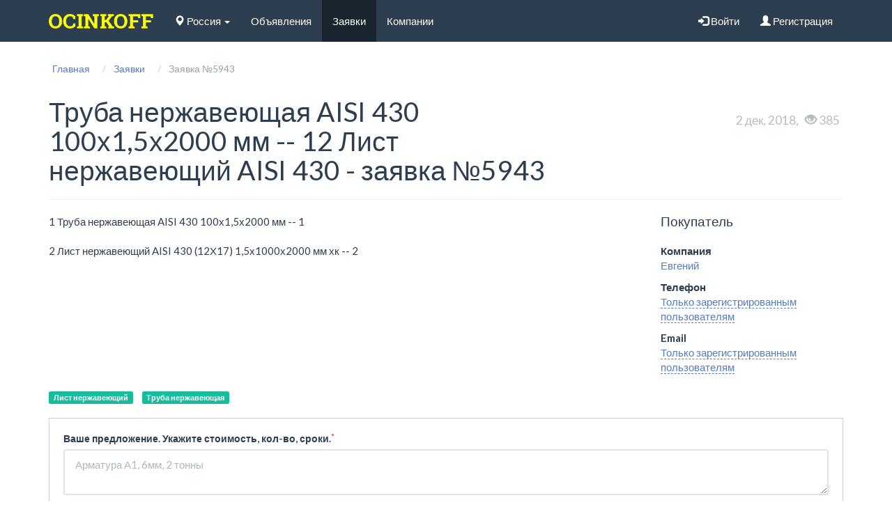

--- FILE ---
content_type: text/html; charset=UTF-8
request_url: https://ocinkoff.ru/orders/5943-truba-nerzhaveuschaya-aisi-430-100kh15kh2000-mm-12-list-nerz.html
body_size: 8173
content:
<!DOCTYPE html>
<html lang="ru">
<head>
    <title>Куплю Труба нержавеющая AISI 430 100х1,5х2000 мм -- 12 Лист нержавеющий AISI 430 в России — заявка №5943 на Ocinkoff</title>
    <base href="https://ocinkoff.ru/"/>
    <meta name="description" content="Тендер №5943 — Труба нержавеющая AISI 430 100х1,5х2000 мм -- 12 Лист нержавеющий AISI 430, Евгений (Россия) — Ocinkoff!"/>
        <meta http-equiv="Content-Type" content="text/html; charset=utf-8"/>
    <meta http-equiv="Content-Language" content="ru"/>
    <link rel="icon" href="/favicon.ico" type="image/x-icon" />
    <link rel="shortcut icon" href="/favicon.ico" type="image/x-icon" />
    <meta name="theme-color" content="#ffffff">

    <meta name="yandex-verification" content="5c25eea614e9d487" />
    <meta name="yandex-verification" content="96a363ec2349b03d" />
    <meta name="yandex-verification" content="4ba167c850357239" />
    <meta name="yandex-verification" content="a9b4e96d1870e27a" />
    <meta name="yandex-verification" content="29011fc079ebd8e8" />
    <meta name="google-site-verification" content="yrjCU3DeP4LeeP_0pamnFuCN0u58xFu5e1rlQ50TNps" />

    <meta name="viewport" content="width=device-width, initial-scale=1">


                

        <script type="text/javascript" src="//ocinkoff.ru/assets/cache/css_js/lib/0dc330af6fa5fa44fcd7d3e00ecdf004.js?7454720737"></script><script type="text/javascript" src="//ocinkoff.ru/assets/cache/css_js/lib/2b8d3e13ac552ab9d0fef01e999b1fac.js?5905083252"></script>
<link async type="text/css" media="screen" rel="stylesheet" href="//ocinkoff.ru/assets/cache/css_js/lib/3b4d5285d5c8c8650a2c2f8d403b19ef.css?3021040566"/><link async type="text/css" media="screen" rel="stylesheet" href="//ocinkoff.ru/assets/cache/css_js/client/f81a16198ab2b142c1de246c0ced2caa.css?2964128816"/>    
        <script type="text/javascript">
            (function (d, w, c) {
                (w[c] = w[c] || []).push(function() {
                    try {
                        w.yaCounter26567001 = new Ya.Metrika({id:26567001,
                            webvisor:true,
                            clickmap:true,
                            trackLinks:true,
                            accurateTrackBounce:true});
                    } catch(e) { }
                });

                var n = d.getElementsByTagName("script")[0],
                    s = d.createElement("script"),
                    f = function () { n.parentNode.insertBefore(s, n); };
                s.type = "text/javascript";
                s.async = true;
                s.src = (d.location.protocol == "https:" ? "https:" : "http:") + "//mc.yandex.ru/metrika/watch.js";

                if (w.opera == "[object Opera]") {
                    d.addEventListener("DOMContentLoaded", f, false);
                } else { f(); }
            })(document, window, "yandex_metrika_callbacks");
        </script>
        <noscript><div><img src="//mc.yandex.ru/watch/26567001" style="position:absolute; left:-9999px;" alt="" /></div></noscript>

        <!-- /Yandex.Metrika counter -->



        <!-- HTML5 shim and Respond.js IE8 support of HTML5 elements and media queries -->
    <!--[if lt IE 9]>
    <script src="https://oss.maxcdn.com/html5shiv/3.7.2/html5shiv.min.js"></script>
    <script src="https://oss.maxcdn.com/respond/1.4.2/respond.min.js"></script>
    <![endif]-->
</head>
<body>
<header>
        <nav class="navbar navbar-default" id="header-menu">
        <div class="container">
            <div class="navbar-header">
                <button type="button" class="navbar-toggle collapsed" data-toggle="collapse"
                        data-target="#layout-header-navbar" aria-expanded="false">
                    <span class="sr-only">Навигация</span>
                    <span class="icon-bar"></span>
                    <span class="icon-bar"></span>
                    <span class="icon-bar"></span>
                </button>
                                    <a class="navbar-brand" role="logo" href="/"><img src="//ocinkoff.ru/static/images/ocinkoff_logo.png"  width="150" alt="Ocinkoff — сайт объявлений о металлопрокате, оборудовании и услугах"></a>
                            </div>


            <div class="collapse navbar-collapse" id="layout-header-navbar">
                <ul class="nav navbar-nav">
                    <li class="dropdown">
                        <span class="layout-fake-url" data-toggle="ajax-modal" remote="/request/get_cities"><i class="glyphicon glyphicon-map-marker"></i> Россия <span class="caret"></span></span>
                    </li>
                </ul>
                <ul class="nav navbar-nav">
                                            <li><a href="/catalog">Объявления</a></li>
                                                                <li class="active">
                            <a href="/orders">Заявки</a>
                        </li>
                                                                <li>
                            <a href="/companies">Компании</a>
                        </li>
                    
                </ul>
                <ul class="nav navbar-nav navbar-right">
                                            <li>
                            <span class="layout-fake-url" data-toggle="ajax_modal" remote="/login?url=orders/5943-truba-nerzhaveuschaya-aisi-430-100kh15kh2000-mm-12-list-nerz.html">
                                <i class="glyphicon glyphicon-log-in" aria-hidden="true"></i> Войти
                            </span>
                        </li>
                        <li>
                            <span class="fake_url" src="/registration">
                                <i class="glyphicon glyphicon-user" aria-hidden="true"></i> Регистрация
                            </span>
                        </li>
                                    </ul>
            </div>
        </div>
    </nav>
</header>

    <main class="container">
        <article class="row">
            <div id="main-path" class="col-md-12">
<ol class="breadcrumb" xmlns:v="http://rdf.data-vocabulary.org/#">
		<li itemscope itemtype="http://data-vocabulary.org/Breadcrumb">
		<a href="https://ocinkoff.ru/" itemprop="url"><span itemprop="title">Главная</span></a>
	</li>
		 
		<li itemscope itemtype="http://data-vocabulary.org/Breadcrumb">
		<a href="https://ocinkoff.ru/orders" itemprop="url"><span itemprop="title">Заявки</span></a>
	</li>
		 
		<li class="active">
		<span>Заявка №5943</span>
	</li>
		 
</ol>
	</div>

                        <div class="col-md-8">
    <h1 style="margin-bottom:0">
        Труба нержавеющая AISI 430 100х1,5х2000 мм -- 12 Лист нержавеющий AISI 430 -  заявка №5943            </h1>
</div>
<div class="col-md-4">
    <ul class="list-unstyled list-inline" style="margin:39px 0 0 0;">
        <!--        <li><small><i class="glyphicon glyphicon-print"></i> <span class="layout-fake-url">Распечатать</span></small></li>-->
        <li class="pull-right" style="font-size:20px;"><small class="text-muted"> 2 дек, 2018, &nbsp;&nbsp;<i class="glyphicon glyphicon-eye-open"></i> 385</small></li>
    </ul>
</div>
<div class="col-md-12">
    <hr/>
            </div>
<section class="col-md-9">
    <p>
        1 Труба нержавеющая AISI 430 100х1,5х2000 мм -- 1<br>
<br>
2 Лист нержавеющий AISI 430 (12Х17) 1,5х1000х2000 мм хк -- 2    </p>
</section>
<section class="col-md-3" id="orders_customer">
    <b class="h4">Покупатель</b>
    <dl>
        <dt>Компания</dt>
        <dd><a href="https://moskva.ocinkoff.ru/companies/8892-admin" title = "Перейти к просмотру карточки пользователя Евгений" >Евгений</a></dd>
        <dt>Телефон</dt>
                <dd>
                            <span class="layout-fake-url layout-pseudo_link" data-toggle="ajax_modal" remote="/login?url=https://ocinkoff.ru/orders/5943-truba-nerzhaveuschaya-aisi-430-100kh15kh2000-mm-12-list-nerz.html">Только зарегистрированным пользователям</span>
                    </dd>

                                <dt>Email</dt>
            <dd>
                                    <span class="layout-fake-url layout-pseudo_link" data-toggle="ajax_modal" remote="/login?url=https://ocinkoff.ru/orders/5943-truba-nerzhaveuschaya-aisi-430-100kh15kh2000-mm-12-list-nerz.html">Только зарегистрированным пользователям</span>
                            </dd>
                    </dl>
</section>
<div class="col-md-12">
            <ul class="list-unstyled list-inline">
                            <li><a href="https://ocinkoff.ru/orders/list-nerzhaveuschiy-11" class="label label-success" style="color:white">Лист нержавеющий</a></li>
                            <li><a href="https://ocinkoff.ru/orders/truba-nerzhaveuschaya-763" class="label label-success" style="color:white">Труба нержавеющая</a></li>
                    </ul>
    
    <section class="layout-wrapper bordered" style="margin-top:20px;">

            	<form action="https://ocinkoff.ru/orders/offer/5943" id="answer" class="form" method="post" enctype="multipart/form-data" accept-charset="utf-8">
	                                    <div class="form-group">
                                            <label for="comment">Ваше предложение. Укажите стоимость, кол-во, сроки.<sup class="text-danger">*</sup></label>                                                                                        <textarea name="comment" cols="40" rows="2" id="comment" placeholder="Арматура А1, 6мм, 2 тонны" data-min-rows="2" required="required" type="text" class="form-control autoExpand" ></textarea>
                                                        </div>
                                                                    	        	        	        	        	            <button name="submitButton" type="submit" class="btn btn-primary" ><i class="glyphicon glyphicon-send"></i>&nbsp;&nbsp;Выставить предложение</button>
    	</form>    <script type="text/javascript">
        $(function() {
                                                    $(document)
                    .one('focus.textarea', '.autoExpand', function(){
                        var savedValue = this.value;
                        this.value = '';
                        this.baseScrollHeight = this.scrollHeight;
                        this.value = savedValue;
                    })
                    .on('input.textarea', '.autoExpand', function(){
                        var minRows = this.getAttribute('data-min-rows')|0,
                            rows;
                        this.rows = minRows;
                        rows = Math.ceil((this.scrollHeight - this.baseScrollHeight) / 16);
                        this.rows = minRows + rows;
                    });
                                                                            $('#answer').formValidation({
                    framework: 'bootstrap',
                    addOns: {
                        i18n: {}
                    },
                    icon: {
                        valid: 'glyphicon glyphicon-ok',
                        invalid: 'glyphicon glyphicon-remove',
                        validating: 'glyphicon glyphicon-refresh'
                    },
                    locale: 'ru_RU'
                }).on('success.form.fv', function(e) {
                                            e.preventDefault();
                        var $form = $(e.target);
                        var options = {"inline":false,"modal":false};
                                                options.onsuccess = function(jd){if(jd.result == 1){$("#order_answers").prepend($(jd.html).hide().fadeIn('slow'));$("#answer textarea").val("");}};
                                                                        PH.modalSubmit(this, options);
                                    });
                    });
    </script>
        <div class="h5">Предложение придет владельцу заявки на почту</div>
        <h2>Предложения</h2>
        <div id="order_answers">
                    </div>
    </section>

    
            <section class="orders-list">
            <h2>Похожие заявки</h2>
                            <div class="panel panel-default layout-object layout-order" id="69704cb679330_6762">
    <div class="panel-body">
        <a href="https://ocinkoff.ru/orders/6762-truba-nerzhaveuschaya-f325kh6-12-2-metra.html" class="media-heading h4">Труба нержавеющая Ф325х6-12 -- 2 метра</a>
                <small class="comment">1 Труба нержавеющая Ф325х6-12 -- 2 метраТребуется труба жаропрочная Ф325 стенка от 6 до 12мм подойдет, чтоб держала температуру не менее 1500 градус цельсия. купим 1,5-м метра. Предлагайте. Обычная 12х18н10т...</small>
        <ul class="list-inline info">
            <li><i class="glyphicon glyphicon-map-marker"></i> Курган</li>
            <li><a href="https://moskva.ocinkoff.ru/companies/8892-admin" title = "Перейти к просмотру карточки пользователя Павел" >Павел</a></li>
            <li>
                            </li>
            <li>
                                    <span class="views" data-toggle="tooltip" data-placement="top" title="Количество просмотров"><i class="glyphicon glyphicon-eye-open"></i>&nbsp;2523</span>
                            </li>
            <li class="date text-muted"> 2 дек 2018</li>
        </ul>
        <div class="controls">
            <ul class="list-inline">
                <li><i class="glyphicon glyphicon-ok-sign" data-toggle="tooltip" data-placement="top" title="Проверена"></i></li>
                <li>№6762</li>
                            </ul>
        </div>
    </div>
</div>                            <div class="panel panel-default layout-object layout-order highlight" id="69704cb67935f_6743">
    <div class="panel-body">
        <a href="https://ocinkoff.ru/orders/6743-list-ocinkovanniy2-list-nerzhaveuschiy3-shtrips4-rulon5-prof.html" class="media-heading h4">Лист оцинкованный2 Лист нержавеющий3 Штрипс4 Рулон5 Профнастил...</a>
                <small class="comment">1 Лист оцинкованный2 Лист нержавеющий3 Штрипс4 Рулон5 Профнастил оцинкованный6 Профнастил7 Лента нержавеющая8 Лента9 Лист холоднокатаный (х/к)10 Лист горячекатаный (г/к)Куплю некондицию, неликвид, брак,...</small>
        <ul class="list-inline info">
            <li><i class="glyphicon glyphicon-map-marker"></i> Псков</li>
            <li><a href="https://moskva.ocinkoff.ru/companies/8892-admin" title = "Перейти к просмотру карточки пользователя Сергей" >Сергей</a></li>
            <li>
                            </li>
            <li>
                                    <span class="views" data-toggle="tooltip" data-placement="top" title="Количество просмотров"><i class="glyphicon glyphicon-eye-open"></i>&nbsp;864</span>
                            </li>
            <li class="date text-muted"> 2 дек 2018</li>
        </ul>
        <div class="controls">
            <ul class="list-inline">
                <li><i class="glyphicon glyphicon-ok-sign" data-toggle="tooltip" data-placement="top" title="Проверена"></i></li>
                <li>№6743</li>
                            </ul>
        </div>
    </div>
</div>                            <div class="panel panel-default layout-object layout-order" id="69704cb67938d_6742">
    <div class="panel-body">
        <a href="https://ocinkoff.ru/orders/6742-truba-nerzhaveuschaya-f95kh6-stali-08kh13-3-tn2-truba-nerzha.html" class="media-heading h4">Труба нержавеющая ф95х6 стали 08Х13 -- 3 тн2 Труба нержавеющая...</a>
                <small class="comment">1 Труба нержавеющая ф95х6 стали 08Х13 -- 3 тн2 Труба нержавеющая ф95х6 стали 12Х13 -- 3 тн3 Труба нержавеющая ф95х6 стали 20Х13 -- 3 тн4 Труба нержавеющая ф95х6 стали 30Х13 -- 3 тн5 Труба нержавеющая ф95х6...</small>
        <ul class="list-inline info">
            <li><i class="glyphicon glyphicon-map-marker"></i> Курган</li>
            <li><a href="https://moskva.ocinkoff.ru/companies/8892-admin" title = "Перейти к просмотру карточки пользователя Сергей" >Сергей</a></li>
            <li>
                            </li>
            <li>
                                    <span class="views" data-toggle="tooltip" data-placement="top" title="Количество просмотров"><i class="glyphicon glyphicon-eye-open"></i>&nbsp;658</span>
                            </li>
            <li class="date text-muted"> 2 дек 2018</li>
        </ul>
        <div class="controls">
            <ul class="list-inline">
                <li><i class="glyphicon glyphicon-ok-sign" data-toggle="tooltip" data-placement="top" title="Проверена"></i></li>
                <li>№6742</li>
                            </ul>
        </div>
    </div>
</div>                            <div class="panel panel-default layout-object layout-order highlight" id="69704cb6793b1_6714">
    <div class="panel-body">
        <a href="https://ocinkoff.ru/orders/6714-truba-nerzhaveuschaya-12kh18n10t-f35kh3-bsh-4800-kg2-truba-n.html" class="media-heading h4">Труба нержавеющая 12Х18Н10Т ф35х3 (бш) -– 4800 кг2 Труба нержавеющая...</a>
                <small class="comment">1 Труба нержавеющая 12Х18Н10Т ф35х3 (бш) -– 4800 кг2 Труба нержавеющая 12Х18Н10Т ф45х3 (бш) – 11400 кг3 Труба нержавеющая 12Х18Н10Т ф65х3 (бш) – 6400 кг</small>
        <ul class="list-inline info">
            <li><i class="glyphicon glyphicon-map-marker"></i> Саранск</li>
            <li><a href="https://moskva.ocinkoff.ru/companies/8892-admin" title = "Перейти к просмотру карточки пользователя Павел" >Павел</a></li>
            <li>
                            </li>
            <li>
                                    <span class="views" data-toggle="tooltip" data-placement="top" title="Количество просмотров"><i class="glyphicon glyphicon-eye-open"></i>&nbsp;584</span>
                            </li>
            <li class="date text-muted"> 2 дек 2018</li>
        </ul>
        <div class="controls">
            <ul class="list-inline">
                <li><i class="glyphicon glyphicon-ok-sign" data-toggle="tooltip" data-placement="top" title="Проверена"></i></li>
                <li>№6714</li>
                            </ul>
        </div>
    </div>
</div>                            <div class="panel panel-default layout-object layout-order" id="69704cb6793cc_6707">
    <div class="panel-body">
        <a href="https://ocinkoff.ru/orders/6707-truba-nerzhaveuschaya-57kh35-st-0812kh18n10t-58-tn.html" class="media-heading h4">Труба нержавеющая 57х3,5 ст. 08(12)Х18Н10Т -- 5,8 тн</a>
                <small class="comment">1 Труба нержавеющая 57х3,5 ст. 08(12)Х18Н10Т -- 5,8 тнПрошу направлять Ваши предложения на электронную почту. Ищем поставщика. Срочная закупка. Самовывоз. Цена не дороже 450000.</small>
        <ul class="list-inline info">
            <li><i class="glyphicon glyphicon-map-marker"></i> Курган</li>
            <li><a href="https://moskva.ocinkoff.ru/companies/8892-admin" title = "Перейти к просмотру карточки пользователя Молотов Сергей Витальевич" >Молотов Сергей Витальевич</a></li>
            <li>
                            </li>
            <li>
                                    <span class="views" data-toggle="tooltip" data-placement="top" title="Количество просмотров"><i class="glyphicon glyphicon-eye-open"></i>&nbsp;575</span>
                            </li>
            <li class="date text-muted"> 2 дек 2018</li>
        </ul>
        <div class="controls">
            <ul class="list-inline">
                <li><i class="glyphicon glyphicon-ok-sign" data-toggle="tooltip" data-placement="top" title="Проверена"></i></li>
                <li>№6707</li>
                            </ul>
        </div>
    </div>
</div>                            <div class="panel panel-default layout-object layout-order highlight" id="69704cb6793e4_6703">
    <div class="panel-body">
        <a href="https://ocinkoff.ru/orders/6703-truba-nerzhaveuschaya-57kh35-0812kh18n10t-58-tn.html" class="media-heading h4">Труба нержавеющая 57х3,5 08(12)х18н10т -- 5,8 тн</a>
                <small class="comment">1 Труба нержавеющая 57х3,5 08(12)х18н10т -- 5,8 тн</small>
        <ul class="list-inline info">
            <li><i class="glyphicon glyphicon-map-marker"></i> Курган</li>
            <li><a href="https://moskva.ocinkoff.ru/companies/8892-admin" title = "Перейти к просмотру карточки пользователя Молотов Сергей Витальевич" >Молотов Сергей Витальевич</a></li>
            <li>
                            </li>
            <li>
                                    <span class="views" data-toggle="tooltip" data-placement="top" title="Количество просмотров"><i class="glyphicon glyphicon-eye-open"></i>&nbsp;615</span>
                            </li>
            <li class="date text-muted"> 2 дек 2018</li>
        </ul>
        <div class="controls">
            <ul class="list-inline">
                <li><i class="glyphicon glyphicon-ok-sign" data-toggle="tooltip" data-placement="top" title="Проверена"></i></li>
                <li>№6703</li>
                            </ul>
        </div>
    </div>
</div>                            <div class="panel panel-default layout-object layout-order" id="69704cb6793fe_6696">
    <div class="panel-body">
        <a href="https://ocinkoff.ru/orders/6696-truba-nerzhaveuschaya-3239kh457-a-358-gr316316l-api-5l-197-t.html" class="media-heading h4">Труба нержавеющая 323,9х4,57 A-358 Gr.316/316L API 5L -- 1,97...</a>
                <small class="comment">1 Труба нержавеющая 323,9х4,57 A-358 Gr.316/316L API 5L -- 1,97 тн2 Труба нержавеющая Т355,6х4,78 A-358 Gr.316/316L API 5L -- 9,22 тн3 Труба нержавеющая 508х5,54 A-358 Gr.316/316L API 5L -- 6,17 тн4 Труба...</small>
        <ul class="list-inline info">
            <li><i class="glyphicon glyphicon-map-marker"></i> Курган</li>
            <li><a href="https://moskva.ocinkoff.ru/companies/8892-admin" title = "Перейти к просмотру карточки пользователя Андрей" >Андрей</a></li>
            <li>
                            </li>
            <li>
                                    <span class="views" data-toggle="tooltip" data-placement="top" title="Количество просмотров"><i class="glyphicon glyphicon-eye-open"></i>&nbsp;597</span>
                            </li>
            <li class="date text-muted"> 2 дек 2018</li>
        </ul>
        <div class="controls">
            <ul class="list-inline">
                <li><i class="glyphicon glyphicon-ok-sign" data-toggle="tooltip" data-placement="top" title="Проверена"></i></li>
                <li>№6696</li>
                            </ul>
        </div>
    </div>
</div>                            <div class="panel panel-default layout-object layout-order highlight" id="69704cb679434_6690">
    <div class="panel-body">
        <a href="https://ocinkoff.ru/orders/6690-truba-nerzhaveuschaya-82010-st20kh23n18-4-tn.html" class="media-heading h4">Труба нержавеющая 820*10 ст.20Х23Н18 -- 4 тн</a>
                <small class="comment">1 Труба нержавеющая 820*10 ст.20Х23Н18 -- 4 тнможно из обечаек по 6 метров</small>
        <ul class="list-inline info">
            <li><i class="glyphicon glyphicon-map-marker"></i> Улан-Удэ</li>
            <li><a href="https://moskva.ocinkoff.ru/companies/8892-admin" title = "Перейти к просмотру карточки пользователя Олег" >Олег</a></li>
            <li>
                            </li>
            <li>
                                    <span class="views" data-toggle="tooltip" data-placement="top" title="Количество просмотров"><i class="glyphicon glyphicon-eye-open"></i>&nbsp;596</span>
                            </li>
            <li class="date text-muted"> 2 дек 2018</li>
        </ul>
        <div class="controls">
            <ul class="list-inline">
                <li><i class="glyphicon glyphicon-ok-sign" data-toggle="tooltip" data-placement="top" title="Проверена"></i></li>
                <li>№6690</li>
                            </ul>
        </div>
    </div>
</div>                            <div class="panel panel-default layout-object layout-order" id="69704cb67944a_6680">
    <div class="panel-body">
        <a href="https://ocinkoff.ru/orders/6680-shtrips2-metallocherepica3-profnastil-ocinkovanniy4-profnast.html" class="media-heading h4">Штрипс2 Металлочерепица3 Профнастил оцинкованный4 Профнастил5...</a>
                <small class="comment">1 Штрипс2 Металлочерепица3 Профнастил оцинкованный4 Профнастил5 Лист нержавеющий6 Лист оцинкованный7 Лента нержавеющая8 Лента9 Лист холоднокатаный (х/к)10 Лист горячекатаный (г/к)Куплю некондицию, неликвид,...</small>
        <ul class="list-inline info">
            <li><i class="glyphicon glyphicon-map-marker"></i> Псков</li>
            <li><a href="https://moskva.ocinkoff.ru/companies/8892-admin" title = "Перейти к просмотру карточки пользователя Cергей" >Cергей</a></li>
            <li>
                            </li>
            <li>
                                    <span class="views" data-toggle="tooltip" data-placement="top" title="Количество просмотров"><i class="glyphicon glyphicon-eye-open"></i>&nbsp;671</span>
                            </li>
            <li class="date text-muted"> 2 дек 2018</li>
        </ul>
        <div class="controls">
            <ul class="list-inline">
                <li><i class="glyphicon glyphicon-ok-sign" data-toggle="tooltip" data-placement="top" title="Проверена"></i></li>
                <li>№6680</li>
                            </ul>
        </div>
    </div>
</div>                            <div class="panel panel-default layout-object layout-order highlight" id="69704cb679474_6672">
    <div class="panel-body">
        <a href="https://ocinkoff.ru/orders/6672-lenta-nerzhaveuschaya2-list-goryachekataniy-gk3-list-kholodn.html" class="media-heading h4">Лента нержавеющая2 Лист горячекатаный (г/к)3 Лист холоднокатаный...</a>
                <small class="comment">1 Лента нержавеющая2 Лист горячекатаный (г/к)3 Лист холоднокатаный (х/к)4 Лента5 Лист оцинкованный6 Лист нержавеющий7 Профнастил8 Профнастил оцинкованный9 Рулон10 ШтрипсКуплю некондицию, неликвид, брак,...</small>
        <ul class="list-inline info">
            <li><i class="glyphicon glyphicon-map-marker"></i> Санкт-Петербург</li>
            <li><a href="https://moskva.ocinkoff.ru/companies/8892-admin" title = "Перейти к просмотру карточки пользователя Cергей" >Cергей</a></li>
            <li>
                            </li>
            <li>
                                    <span class="views" data-toggle="tooltip" data-placement="top" title="Количество просмотров"><i class="glyphicon glyphicon-eye-open"></i>&nbsp;881</span>
                            </li>
            <li class="date text-muted"> 2 дек 2018</li>
        </ul>
        <div class="controls">
            <ul class="list-inline">
                <li><i class="glyphicon glyphicon-ok-sign" data-toggle="tooltip" data-placement="top" title="Проверена"></i></li>
                <li>№6672</li>
                            </ul>
        </div>
    </div>
</div>                    </section>
                <section>
            <h2>45675 предложений от 1010 компаний в нашем каталоге цен</h2>
                    
                                                                <div class="panel panel-default layout-object layout-product" itemscope itemtype="http://schema.org/Product" data-prod-id="2133890" id="69704cb6794c4_0">
                <meta itemprop="name" content="Комплектующие и нестандартные детали по чертежам заказчика">
                <div class="panel-body row">
                    <div class="col-md-2">
                        <a href="https://nevinnomissk.ocinkoff.ru/catalog/2133890-komplektuuschie-i-nestandartnie-detali-po-chertezham-zakazch.html">
                            <img class="img-rounded img-responsive" src="http://s.ocinkoff.ru/files/images/product/small_image/213/2133890/komplektuuschie-i-nestandartnie-detali-po-chertezham-zakazch_6943fbd595041.jpeg" alt="фото Комплектующие и нестандартные детали по чертежам заказчика" itemprop="image"/>
                        </a>
                    </div>
                    <div class="col-md-10">
                        <a href="https://nevinnomissk.ocinkoff.ru/catalog/2133890-komplektuuschie-i-nestandartnie-detali-po-chertezham-zakazch.html" class="media-heading h4" itemprop="url"><span itemprop="name">Комплектующие и нестандартные детали по чертежам заказчика</span></a>
                                                                            <div>Договорная цена</div>
                                                                            <span itemprop="offers" itemscope="itemscope" itemtype="http://schema.org/Offer" class="hidden">
                                                            <link itemprop="availability" href="http://schema.org/PreOrder">
                                <meta itemprop="price" content="Договорная">
                                <meta itemprop="priceCurrency" content="RUB">
                            </span>
                                                <p itemprop="description" class="comment">ООО «ХимСталь» производит и поставляет комплектующие и нестандартные детали по чертежам заказчика для предприятий химической, нефтехимической, энергетической, резинотехнической промышленности. Изготавливает...</p>
                        <ul class="list-inline info">
                            <li><i class="glyphicon glyphicon-map-marker"></i> Невинномысск</li>
                            <li><a href="https://nevinnomissk.ocinkoff.ru/companies/13409-khimstal" title = "Перейти к просмотру карточки компании ХимСталь" >ООО ХимСталь</a></li>
                                                                                            <li><i class="glyphicon glyphicon-phone"></i>
                                                                            <a href="tel:+78655496128" class="tel" rel="nofollow">88655496128</a>&nbsp;
                                                                    </li>
                                                        <li class="date text-muted">18 дек 2025</li>
                        </ul>
                                            </div>
                </div>
            </div>
                                            <div class="panel panel-default layout-object layout-product highlight" itemscope itemtype="http://schema.org/Product" data-prod-id="2133889" id="69704cb679508_1">
                <meta itemprop="name" content="Трубы и детали трубопровода">
                <div class="panel-body row">
                    <div class="col-md-2">
                        <a href="https://nevinnomissk.ocinkoff.ru/catalog/2133889-trubi-i-detali-truboprovoda.html">
                            <img class="img-rounded img-responsive" src="http://s.ocinkoff.ru/files/images/no_foto.gif" alt="фото Трубы и детали трубопровода" itemprop="image"/>
                        </a>
                    </div>
                    <div class="col-md-10">
                        <a href="https://nevinnomissk.ocinkoff.ru/catalog/2133889-trubi-i-detali-truboprovoda.html" class="media-heading h4" itemprop="url"><span itemprop="name">Трубы и детали трубопровода</span></a>
                                                                            <div>Договорная цена</div>
                                                                            <span itemprop="offers" itemscope="itemscope" itemtype="http://schema.org/Offer" class="hidden">
                                                            <link itemprop="availability" href="http://schema.org/InStock">
                                <meta itemprop="price" content="Договорная">
                                <meta itemprop="priceCurrency" content="RUB">
                            </span>
                                                <p itemprop="description" class="comment">Складская программа и поставки под заказ включают более 30 000 наименований из стали 12Х18Н10Т, 03Х17Н14МЗ, 03Х17Н13МЗ, 10Х17Н13М2Т, 10Х17Н14МЗТ, ЭИ 943, 06ХН28МДТ, 5ХНМ, 20X13, 40X13, AISI 904L, AISI...</p>
                        <ul class="list-inline info">
                            <li><i class="glyphicon glyphicon-map-marker"></i> Невинномысск</li>
                            <li><a href="https://nevinnomissk.ocinkoff.ru/companies/13409-khimstal" title = "Перейти к просмотру карточки компании ХимСталь" >ООО ХимСталь</a></li>
                                                                                            <li><i class="glyphicon glyphicon-phone"></i>
                                                                            <a href="tel:+78655496128" class="tel" rel="nofollow">88655496128</a>&nbsp;
                                                                    </li>
                                                        <li class="date text-muted">18 дек 2025</li>
                        </ul>
                                            </div>
                </div>
            </div>
                                            <div class="panel panel-default layout-object layout-product" itemscope itemtype="http://schema.org/Product" data-prod-id="2134038" id="69704cb67954b_2">
                <meta itemprop="name" content="Лист нержавеющий по низкой цене со склада компании Федерация Металла">
                <div class="panel-body row">
                    <div class="col-md-2">
                        <a href="https://ekb.ocinkoff.ru/catalog/2134038-list-nerzhaveuschiy-po-nizkoy-cene-so-sklada-kompanii-federa.html">
                            <img class="img-rounded img-responsive" src="http://s.ocinkoff.ru/files/images/product/small_image/213/2134038/list-nerzhaveuschiy-po-nizkoy-cene-so-sklada-kompanii_696f250c171cc.png" alt="фото Лист нержавеющий по низкой цене со склада компании Федерация Металла" itemprop="image"/>
                        </a>
                    </div>
                    <div class="col-md-10">
                        <a href="https://ekb.ocinkoff.ru/catalog/2134038-list-nerzhaveuschiy-po-nizkoy-cene-so-sklada-kompanii-federa.html" class="media-heading h4" itemprop="url"><span itemprop="name">Лист нержавеющий по низкой цене со склада компании Федерация Металла</span></a>
                                                                            <div>Договорная цена</div>
                                                                            <span itemprop="offers" itemscope="itemscope" itemtype="http://schema.org/Offer" class="hidden">
                                                            <link itemprop="availability" href="http://schema.org/InStock">
                                <meta itemprop="price" content="Договорная">
                                <meta itemprop="priceCurrency" content="RUB">
                            </span>
                                                <p itemprop="description" class="comment">Мы подберём для каждого клиента индивидуальные условия поставки и организуем оперативную доставку Листа нержавеющего по России</p>
                        <ul class="list-inline info">
                            <li><i class="glyphicon glyphicon-map-marker"></i> Екатеринбург</li>
                            <li><a href="https://ekb.ocinkoff.ru/companies/13413-federaciya-metalla" title = "Перейти к просмотру карточки компании Федерация Металла" >ООО Федерация Металла</a></li>
                                                                                            <li><i class="glyphicon glyphicon-phone"></i>
                                                                            <a href="tel:+73433433084" class="tel" rel="nofollow">+73433433084</a>&nbsp;
                                                                    </li>
                                                        <li class="date text-muted">20 янв 2026</li>
                        </ul>
                                            </div>
                </div>
            </div>
                                            <div class="panel panel-default layout-object layout-product highlight" itemscope itemtype="http://schema.org/Product" data-prod-id="2134037" id="69704cb67957a_3">
                <meta itemprop="name" content="тест">
                <div class="panel-body row">
                    <div class="col-md-2">
                        <a href="https://moskva.ocinkoff.ru/catalog/2134037-test.html">
                            <img class="img-rounded img-responsive" src="http://s.ocinkoff.ru/files/images/product/small_image/213/2134037/test_696dee0019b87.jpg" alt="фото тест" itemprop="image"/>
                        </a>
                    </div>
                    <div class="col-md-10">
                        <a href="https://moskva.ocinkoff.ru/catalog/2134037-test.html" class="media-heading h4" itemprop="url"><span itemprop="name">тест</span></a>
                                                                                                        <div class="b">
                                <span class="price_value">10 000</span>&nbsp;руб.                            </div>
                                                <span itemprop="offers" itemscope="itemscope" itemtype="http://schema.org/Offer" class="hidden">
                                                            <link itemprop="availability" href="http://schema.org/InStock">
                                <meta itemprop="price" content="10000">
                                <meta itemprop="priceCurrency" content="RUB">
                            </span>
                                                <p itemprop="description" class="comment">тестовое описание</p>
                        <ul class="list-inline info">
                            <li><i class="glyphicon glyphicon-map-marker"></i> Москва</li>
                            <li><a href="https://moskva.ocinkoff.ru/companies/13412-mettrans" title = "Перейти к просмотру карточки компании МЕТТРАНС" >ООО МЕТТРАНС</a></li>
                                                                                            <li><i class="glyphicon glyphicon-phone"></i>
                                                                            <a href="tel:+78008888888" class="tel" rel="nofollow">8-800-88-88-888</a>&nbsp;
                                                                    </li>
                                                        <li class="date text-muted">19 янв 2026</li>
                        </ul>
                                            </div>
                </div>
            </div>
                                                <hr/>
                <span class="h3">Посмотреть все предложения поставщиков в категориях</span>
                <ul class="list-unstyled list-inline" style="margin-top:6px;">
                                            <li><a href="https://ocinkoff.ru/catalog/list-nerzhaveuschiy-11" class="label label-default" style="color:white;">Лист нержавеющий</a></li>
                                            <li><a href="https://ocinkoff.ru/catalog/truba-nerzhaveuschaya-763" class="label label-default" style="color:white;">Труба нержавеющая</a></li>
                                    </ul>
                    </section>
        </div>
<script>
    $(function () {
        $(document)
            .one('focus.textarea', '.autoExpand', function(){
                var savedValue = this.value;
                this.value = '';
                this.baseScrollHeight = this.scrollHeight;
                this.value = savedValue;
            })
            .on('input.textarea', '.autoExpand', function(){
                var minRows = this.getAttribute('data-min-rows')|0,
                    rows;
                this.rows = minRows;
                rows = Math.ceil((this.scrollHeight - this.baseScrollHeight) / 16);
                this.rows = minRows + rows;
            });
        $('#orders_answer_form').formValidation({
            framework: 'bootstrap',
            addOns: {
                i18n: {}
            },
            icon: {
                valid: 'glyphicon glyphicon-ok',
                invalid: 'glyphicon glyphicon-remove',
                validating: 'glyphicon glyphicon-refresh'
            },
            locale: 'ru_RU'
        });
    });
</script>        </article>
    </main>
<footer id="footer">
    <div class="footer__main-menu">
        <div class="container">
            <div class="row">
                <div class="col-md-8">
                    <ul class="list-inline" role="menubar">
                                                                                    <li>
                                                                            <a href="https://ocinkoff.ru/sitemap" title = "Перейти к странице Карта сайта" >Карта сайта</a>                                                                    </li>
                                                            <li>
                                                                            <a href="https://ocinkoff.ru/kontakty" title = "Перейти к странице Контакты" >Контакты</a>                                                                    </li>
                                                            <li>
                                                                            <a href="https://ocinkoff.ru/c-terms.html" title = "Перейти к странице Пользовательское соглашение" >Пользовательское соглашение</a>                                                                    </li>
                                                                        </ul>
                </div>
                <div class="col-md-4">
                    <div class="logo">
                        <div class="image">
                                                            <a class="navbar-brand" role="logo" href="/"><img src="//ocinkoff.ru/static/images/ocinkoff_logo.png" alt="Ocinkoff — сайт объявлений о металлопрокате, оборудовании и услугах"></a>
                                                    </div>
                    </div>
                </div>
            </div>
        </div>
    </div>
    <div class="footer__bottom">
        <div class="container">
            <div class="footer__catalog-menu d-none d-sm-block">
                <div class="row">
                </div>
            </div>
            <div class="footer__copyright">
                <span class="text-red">&copy; 2016 &mdash; 2026 Ocinkoff</span>
            </div>
        </div>
    </div>
</footer>

<noindex>
    <ul id="layout-messages" class="list-unstyled">
        </ul>    
        </noindex>
</body>
</html>

--- FILE ---
content_type: text/css
request_url: https://ocinkoff.ru/assets/cache/css_js/client/f81a16198ab2b142c1de246c0ced2caa.css?2964128816
body_size: 452
content:
a:visited.btn{color:white}.orders-list .panel-body.completed{font-size:95%;color:#b4bcc2}.orders-list .glyphicon-ok-sign{color:#18bc9c}.orders-list .glyphicon-minus-sign{color:#ccc}.orders-list .glyphicon-time{color:#557dbe}h1{margin-bottom:21px}h1 .glyphicon.glyphicon-eye-open{vertical-align:-2px}.orders-header{border-bottom:1px solid #ecf0f1;margin-bottom:21px}#orders_customer dl{margin-top:20px}#orders_customer dd{margin-bottom:10px}.company-list .company{border:1px solid #ccc;padding:20px;height:250px;margin-bottom:20px;overflow:hidden}.company-list .company.lite{height:62px}.company-list .company:hover{background:#f8f8f8}.company address{font-size:80%;margin-top:40px}.company address .glyphicon{margin-right:6px}.company address .clear{margin-top:6px}.company address dt{float:left;padding-top:1px}.company h1,.company .h1{display:block;margin:0;font-size:25px}#company_card{padding:10px 20px;margin-top:10px;margin-bottom:0px}#company_card hr{border-color:#ccc}#company_card address{font-size:100%;margin:10px 0 0 0}#company_card dl{margin-bottom:6px}.menu i{margin-left:0}.sub-menu{margin-left:2em}#company-nav h1{display:block;margin:0 0 21px 0;font-size:25px}#company-nav{margin-top:20px}#company-nav .tab-pane{padding-top:20px}#company-nav-info .h4{margin-bottom:20px;display:block}#company-nav-info dl{margin-bottom:6px}#company-nav-info dd,#company-nav-info dt{display:inline-block;font-size:90%;vertical-align:top}#company-nav-info dt{width:20%}#company-nav-info dd{width:50%}.search-category h3{border-bottom:1px solid #ccc;padding-bottom:10px}